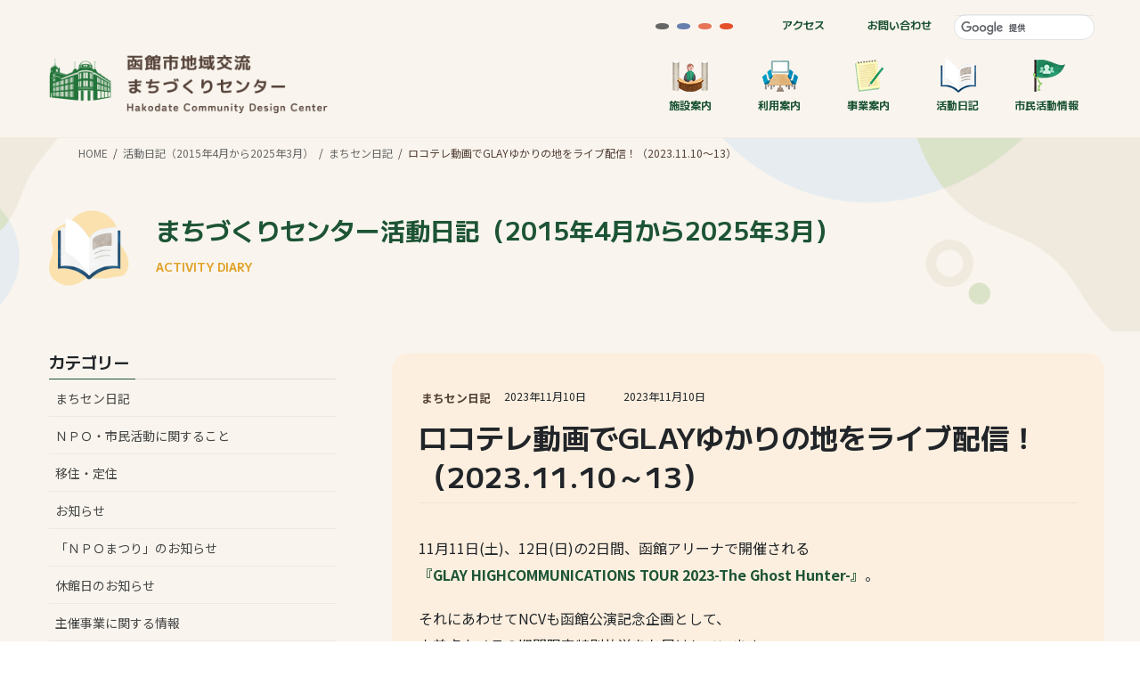

--- FILE ---
content_type: text/html; charset=UTF-8
request_url: https://hakomachi.com/diary3/2023/11/locotv-glay/
body_size: 80229
content:
<!DOCTYPE html>
<html lang="ja">
<head>
<meta charset="utf-8">
<meta http-equiv="X-UA-Compatible" content="IE=edge">
<meta name="viewport" content="width=device-width, initial-scale=1">
<!-- Google tag (gtag.js) --><script async src="https://www.googletagmanager.com/gtag/js?id=UA-51791962-1"></script><script>window.dataLayer = window.dataLayer || [];function gtag(){dataLayer.push(arguments);}gtag('js', new Date());gtag('config', 'UA-51791962-1');</script>
<title>ロコテレ動画でGLAYゆかりの地をライブ配信！（2023.11.10～13） &#8211; まちづくりセンター活動日記（2015年4月から2025年3月）</title>
<meta name='robots' content='max-image-preview:large' />
	<style>img:is([sizes="auto" i], [sizes^="auto," i]) { contain-intrinsic-size: 3000px 1500px }</style>
	<link rel="alternate" type="application/rss+xml" title="まちづくりセンター活動日記（2015年4月から2025年3月） &raquo; フィード" href="https://hakomachi.com/diary3/feed/" />
<link rel="alternate" type="application/rss+xml" title="まちづくりセンター活動日記（2015年4月から2025年3月） &raquo; コメントフィード" href="https://hakomachi.com/diary3/comments/feed/" />
<link rel='stylesheet' id='vkExUnit_common_style-css' href='https://hakomachi.com/diary3/wp-content/plugins/vk-all-in-one-expansion-unit/assets/css/vkExUnit_style.css?ver=9.113.0.1' type='text/css' media='all' />
<style id='vkExUnit_common_style-inline-css' type='text/css'>
:root {--ver_page_top_button_url:url(https://hakomachi.com/diary3/wp-content/plugins/vk-all-in-one-expansion-unit/assets/images/to-top-btn-icon.svg);}@font-face {font-weight: normal;font-style: normal;font-family: "vk_sns";src: url("https://hakomachi.com/diary3/wp-content/plugins/vk-all-in-one-expansion-unit/inc/sns/icons/fonts/vk_sns.eot?-bq20cj");src: url("https://hakomachi.com/diary3/wp-content/plugins/vk-all-in-one-expansion-unit/inc/sns/icons/fonts/vk_sns.eot?#iefix-bq20cj") format("embedded-opentype"),url("https://hakomachi.com/diary3/wp-content/plugins/vk-all-in-one-expansion-unit/inc/sns/icons/fonts/vk_sns.woff?-bq20cj") format("woff"),url("https://hakomachi.com/diary3/wp-content/plugins/vk-all-in-one-expansion-unit/inc/sns/icons/fonts/vk_sns.ttf?-bq20cj") format("truetype"),url("https://hakomachi.com/diary3/wp-content/plugins/vk-all-in-one-expansion-unit/inc/sns/icons/fonts/vk_sns.svg?-bq20cj#vk_sns") format("svg");}
.veu_promotion-alert__content--text {border: 1px solid rgba(0,0,0,0.125);padding: 0.5em 1em;border-radius: var(--vk-size-radius);margin-bottom: var(--vk-margin-block-bottom);font-size: 0.875rem;}/* Alert Content部分に段落タグを入れた場合に最後の段落の余白を0にする */.veu_promotion-alert__content--text p:last-of-type{margin-bottom:0;margin-top: 0;}
</style>
<link rel='stylesheet' id='wp-block-library-css' href='https://hakomachi.com/diary3/wp-includes/css/dist/block-library/style.min.css?ver=2cca36b2a63dc925914227877959b161' type='text/css' media='all' />
<style id='wp-block-library-inline-css' type='text/css'>
.vk-cols--reverse{flex-direction:row-reverse}.vk-cols--hasbtn{margin-bottom:0}.vk-cols--hasbtn>.row>.vk_gridColumn_item,.vk-cols--hasbtn>.wp-block-column{position:relative;padding-bottom:3em}.vk-cols--hasbtn>.row>.vk_gridColumn_item>.wp-block-buttons,.vk-cols--hasbtn>.row>.vk_gridColumn_item>.vk_button,.vk-cols--hasbtn>.wp-block-column>.wp-block-buttons,.vk-cols--hasbtn>.wp-block-column>.vk_button{position:absolute;bottom:0;width:100%}.vk-cols--fit.wp-block-columns{gap:0}.vk-cols--fit.wp-block-columns,.vk-cols--fit.wp-block-columns:not(.is-not-stacked-on-mobile){margin-top:0;margin-bottom:0;justify-content:space-between}.vk-cols--fit.wp-block-columns>.wp-block-column *:last-child,.vk-cols--fit.wp-block-columns:not(.is-not-stacked-on-mobile)>.wp-block-column *:last-child{margin-bottom:0}.vk-cols--fit.wp-block-columns>.wp-block-column>.wp-block-cover,.vk-cols--fit.wp-block-columns:not(.is-not-stacked-on-mobile)>.wp-block-column>.wp-block-cover{margin-top:0}.vk-cols--fit.wp-block-columns.has-background,.vk-cols--fit.wp-block-columns:not(.is-not-stacked-on-mobile).has-background{padding:0}@media(max-width: 599px){.vk-cols--fit.wp-block-columns:not(.has-background)>.wp-block-column:not(.has-background),.vk-cols--fit.wp-block-columns:not(.is-not-stacked-on-mobile):not(.has-background)>.wp-block-column:not(.has-background){padding-left:0 !important;padding-right:0 !important}}@media(min-width: 782px){.vk-cols--fit.wp-block-columns .block-editor-block-list__block.wp-block-column:not(:first-child),.vk-cols--fit.wp-block-columns>.wp-block-column:not(:first-child),.vk-cols--fit.wp-block-columns:not(.is-not-stacked-on-mobile) .block-editor-block-list__block.wp-block-column:not(:first-child),.vk-cols--fit.wp-block-columns:not(.is-not-stacked-on-mobile)>.wp-block-column:not(:first-child){margin-left:0}}@media(min-width: 600px)and (max-width: 781px){.vk-cols--fit.wp-block-columns .wp-block-column:nth-child(2n),.vk-cols--fit.wp-block-columns:not(.is-not-stacked-on-mobile) .wp-block-column:nth-child(2n){margin-left:0}.vk-cols--fit.wp-block-columns .wp-block-column:not(:only-child),.vk-cols--fit.wp-block-columns:not(.is-not-stacked-on-mobile) .wp-block-column:not(:only-child){flex-basis:50% !important}}.vk-cols--fit--gap1.wp-block-columns{gap:1px}@media(min-width: 600px)and (max-width: 781px){.vk-cols--fit--gap1.wp-block-columns .wp-block-column:not(:only-child){flex-basis:calc(50% - 1px) !important}}.vk-cols--fit.vk-cols--grid>.block-editor-block-list__block,.vk-cols--fit.vk-cols--grid>.wp-block-column,.vk-cols--fit.vk-cols--grid:not(.is-not-stacked-on-mobile)>.block-editor-block-list__block,.vk-cols--fit.vk-cols--grid:not(.is-not-stacked-on-mobile)>.wp-block-column{flex-basis:50%;box-sizing:border-box}@media(max-width: 599px){.vk-cols--fit.vk-cols--grid.vk-cols--grid--alignfull>.wp-block-column:nth-child(2)>.wp-block-cover,.vk-cols--fit.vk-cols--grid.vk-cols--grid--alignfull>.wp-block-column:nth-child(2)>.vk_outer,.vk-cols--fit.vk-cols--grid:not(.is-not-stacked-on-mobile).vk-cols--grid--alignfull>.wp-block-column:nth-child(2)>.wp-block-cover,.vk-cols--fit.vk-cols--grid:not(.is-not-stacked-on-mobile).vk-cols--grid--alignfull>.wp-block-column:nth-child(2)>.vk_outer{width:100vw;margin-right:calc((100% - 100vw)/2);margin-left:calc((100% - 100vw)/2)}}@media(min-width: 600px){.vk-cols--fit.vk-cols--grid.vk-cols--grid--alignfull>.wp-block-column:nth-child(2)>.wp-block-cover,.vk-cols--fit.vk-cols--grid.vk-cols--grid--alignfull>.wp-block-column:nth-child(2)>.vk_outer,.vk-cols--fit.vk-cols--grid:not(.is-not-stacked-on-mobile).vk-cols--grid--alignfull>.wp-block-column:nth-child(2)>.wp-block-cover,.vk-cols--fit.vk-cols--grid:not(.is-not-stacked-on-mobile).vk-cols--grid--alignfull>.wp-block-column:nth-child(2)>.vk_outer{margin-right:calc(100% - 50vw);width:50vw}}@media(min-width: 600px){.vk-cols--fit.vk-cols--grid.vk-cols--grid--alignfull.vk-cols--reverse>.wp-block-column,.vk-cols--fit.vk-cols--grid:not(.is-not-stacked-on-mobile).vk-cols--grid--alignfull.vk-cols--reverse>.wp-block-column{margin-left:0;margin-right:0}.vk-cols--fit.vk-cols--grid.vk-cols--grid--alignfull.vk-cols--reverse>.wp-block-column:nth-child(2)>.wp-block-cover,.vk-cols--fit.vk-cols--grid.vk-cols--grid--alignfull.vk-cols--reverse>.wp-block-column:nth-child(2)>.vk_outer,.vk-cols--fit.vk-cols--grid:not(.is-not-stacked-on-mobile).vk-cols--grid--alignfull.vk-cols--reverse>.wp-block-column:nth-child(2)>.wp-block-cover,.vk-cols--fit.vk-cols--grid:not(.is-not-stacked-on-mobile).vk-cols--grid--alignfull.vk-cols--reverse>.wp-block-column:nth-child(2)>.vk_outer{margin-left:calc(100% - 50vw)}}.vk-cols--menu h2,.vk-cols--menu h3,.vk-cols--menu h4,.vk-cols--menu h5{margin-bottom:.2em;text-shadow:#000 0 0 10px}.vk-cols--menu h2:first-child,.vk-cols--menu h3:first-child,.vk-cols--menu h4:first-child,.vk-cols--menu h5:first-child{margin-top:0}.vk-cols--menu p{margin-bottom:1rem;text-shadow:#000 0 0 10px}.vk-cols--menu .wp-block-cover__inner-container:last-child{margin-bottom:0}.vk-cols--fitbnrs .wp-block-column .wp-block-cover:hover img{filter:unset}.vk-cols--fitbnrs .wp-block-column .wp-block-cover:hover{background-color:unset}.vk-cols--fitbnrs .wp-block-column .wp-block-cover:hover .wp-block-cover__image-background{filter:unset !important}.vk-cols--fitbnrs .wp-block-cover .wp-block-cover__inner-container{position:absolute;height:100%;width:100%}.vk-cols--fitbnrs .vk_button{height:100%;margin:0}.vk-cols--fitbnrs .vk_button .vk_button_btn,.vk-cols--fitbnrs .vk_button .btn{height:100%;width:100%;border:none;box-shadow:none;background-color:unset !important;transition:unset}.vk-cols--fitbnrs .vk_button .vk_button_btn:hover,.vk-cols--fitbnrs .vk_button .btn:hover{transition:unset}.vk-cols--fitbnrs .vk_button .vk_button_btn:after,.vk-cols--fitbnrs .vk_button .btn:after{border:none}.vk-cols--fitbnrs .vk_button .vk_button_link_txt{width:100%;position:absolute;top:50%;left:50%;transform:translateY(-50%) translateX(-50%);font-size:2rem;text-shadow:#000 0 0 10px}.vk-cols--fitbnrs .vk_button .vk_button_link_subCaption{width:100%;position:absolute;top:calc(50% + 2.2em);left:50%;transform:translateY(-50%) translateX(-50%);text-shadow:#000 0 0 10px}@media(min-width: 992px){.vk-cols--media.wp-block-columns{gap:3rem}}.vk-fit-map figure{margin-bottom:0}.vk-fit-map iframe{position:relative;margin-bottom:0;display:block;max-height:400px;width:100vw}.vk-fit-map:is(.alignfull,.alignwide) div{max-width:100%}.vk-table--th--width25 :where(tr>*:first-child){width:25%}.vk-table--th--width30 :where(tr>*:first-child){width:30%}.vk-table--th--width35 :where(tr>*:first-child){width:35%}.vk-table--th--width40 :where(tr>*:first-child){width:40%}.vk-table--th--bg-bright :where(tr>*:first-child){background-color:var(--wp--preset--color--bg-secondary, rgba(0, 0, 0, 0.05))}@media(max-width: 599px){.vk-table--mobile-block :is(th,td){width:100%;display:block}.vk-table--mobile-block.wp-block-table table :is(th,td){border-top:none}}.vk-table--width--th25 :where(tr>*:first-child){width:25%}.vk-table--width--th30 :where(tr>*:first-child){width:30%}.vk-table--width--th35 :where(tr>*:first-child){width:35%}.vk-table--width--th40 :where(tr>*:first-child){width:40%}.no-margin{margin:0}@media(max-width: 599px){.wp-block-image.vk-aligncenter--mobile>.alignright{float:none;margin-left:auto;margin-right:auto}.vk-no-padding-horizontal--mobile{padding-left:0 !important;padding-right:0 !important}}
/* VK Color Palettes */
</style>
<style id='classic-theme-styles-inline-css' type='text/css'>
/*! This file is auto-generated */
.wp-block-button__link{color:#fff;background-color:#32373c;border-radius:9999px;box-shadow:none;text-decoration:none;padding:calc(.667em + 2px) calc(1.333em + 2px);font-size:1.125em}.wp-block-file__button{background:#32373c;color:#fff;text-decoration:none}
</style>
<style id='global-styles-inline-css' type='text/css'>
:root{--wp--preset--aspect-ratio--square: 1;--wp--preset--aspect-ratio--4-3: 4/3;--wp--preset--aspect-ratio--3-4: 3/4;--wp--preset--aspect-ratio--3-2: 3/2;--wp--preset--aspect-ratio--2-3: 2/3;--wp--preset--aspect-ratio--16-9: 16/9;--wp--preset--aspect-ratio--9-16: 9/16;--wp--preset--color--black: #000000;--wp--preset--color--cyan-bluish-gray: #abb8c3;--wp--preset--color--white: #ffffff;--wp--preset--color--pale-pink: #f78da7;--wp--preset--color--vivid-red: #cf2e2e;--wp--preset--color--luminous-vivid-orange: #ff6900;--wp--preset--color--luminous-vivid-amber: #fcb900;--wp--preset--color--light-green-cyan: #7bdcb5;--wp--preset--color--vivid-green-cyan: #00d084;--wp--preset--color--pale-cyan-blue: #8ed1fc;--wp--preset--color--vivid-cyan-blue: #0693e3;--wp--preset--color--vivid-purple: #9b51e0;--wp--preset--gradient--vivid-cyan-blue-to-vivid-purple: linear-gradient(135deg,rgba(6,147,227,1) 0%,rgb(155,81,224) 100%);--wp--preset--gradient--light-green-cyan-to-vivid-green-cyan: linear-gradient(135deg,rgb(122,220,180) 0%,rgb(0,208,130) 100%);--wp--preset--gradient--luminous-vivid-amber-to-luminous-vivid-orange: linear-gradient(135deg,rgba(252,185,0,1) 0%,rgba(255,105,0,1) 100%);--wp--preset--gradient--luminous-vivid-orange-to-vivid-red: linear-gradient(135deg,rgba(255,105,0,1) 0%,rgb(207,46,46) 100%);--wp--preset--gradient--very-light-gray-to-cyan-bluish-gray: linear-gradient(135deg,rgb(238,238,238) 0%,rgb(169,184,195) 100%);--wp--preset--gradient--cool-to-warm-spectrum: linear-gradient(135deg,rgb(74,234,220) 0%,rgb(151,120,209) 20%,rgb(207,42,186) 40%,rgb(238,44,130) 60%,rgb(251,105,98) 80%,rgb(254,248,76) 100%);--wp--preset--gradient--blush-light-purple: linear-gradient(135deg,rgb(255,206,236) 0%,rgb(152,150,240) 100%);--wp--preset--gradient--blush-bordeaux: linear-gradient(135deg,rgb(254,205,165) 0%,rgb(254,45,45) 50%,rgb(107,0,62) 100%);--wp--preset--gradient--luminous-dusk: linear-gradient(135deg,rgb(255,203,112) 0%,rgb(199,81,192) 50%,rgb(65,88,208) 100%);--wp--preset--gradient--pale-ocean: linear-gradient(135deg,rgb(255,245,203) 0%,rgb(182,227,212) 50%,rgb(51,167,181) 100%);--wp--preset--gradient--electric-grass: linear-gradient(135deg,rgb(202,248,128) 0%,rgb(113,206,126) 100%);--wp--preset--gradient--midnight: linear-gradient(135deg,rgb(2,3,129) 0%,rgb(40,116,252) 100%);--wp--preset--font-size--small: 13px;--wp--preset--font-size--medium: 20px;--wp--preset--font-size--large: 36px;--wp--preset--font-size--x-large: 42px;--wp--preset--spacing--20: 0.44rem;--wp--preset--spacing--30: 0.67rem;--wp--preset--spacing--40: 1rem;--wp--preset--spacing--50: 1.5rem;--wp--preset--spacing--60: 2.25rem;--wp--preset--spacing--70: 3.38rem;--wp--preset--spacing--80: 5.06rem;--wp--preset--shadow--natural: 6px 6px 9px rgba(0, 0, 0, 0.2);--wp--preset--shadow--deep: 12px 12px 50px rgba(0, 0, 0, 0.4);--wp--preset--shadow--sharp: 6px 6px 0px rgba(0, 0, 0, 0.2);--wp--preset--shadow--outlined: 6px 6px 0px -3px rgba(255, 255, 255, 1), 6px 6px rgba(0, 0, 0, 1);--wp--preset--shadow--crisp: 6px 6px 0px rgba(0, 0, 0, 1);}:where(.is-layout-flex){gap: 0.5em;}:where(.is-layout-grid){gap: 0.5em;}body .is-layout-flex{display: flex;}.is-layout-flex{flex-wrap: wrap;align-items: center;}.is-layout-flex > :is(*, div){margin: 0;}body .is-layout-grid{display: grid;}.is-layout-grid > :is(*, div){margin: 0;}:where(.wp-block-columns.is-layout-flex){gap: 2em;}:where(.wp-block-columns.is-layout-grid){gap: 2em;}:where(.wp-block-post-template.is-layout-flex){gap: 1.25em;}:where(.wp-block-post-template.is-layout-grid){gap: 1.25em;}.has-black-color{color: var(--wp--preset--color--black) !important;}.has-cyan-bluish-gray-color{color: var(--wp--preset--color--cyan-bluish-gray) !important;}.has-white-color{color: var(--wp--preset--color--white) !important;}.has-pale-pink-color{color: var(--wp--preset--color--pale-pink) !important;}.has-vivid-red-color{color: var(--wp--preset--color--vivid-red) !important;}.has-luminous-vivid-orange-color{color: var(--wp--preset--color--luminous-vivid-orange) !important;}.has-luminous-vivid-amber-color{color: var(--wp--preset--color--luminous-vivid-amber) !important;}.has-light-green-cyan-color{color: var(--wp--preset--color--light-green-cyan) !important;}.has-vivid-green-cyan-color{color: var(--wp--preset--color--vivid-green-cyan) !important;}.has-pale-cyan-blue-color{color: var(--wp--preset--color--pale-cyan-blue) !important;}.has-vivid-cyan-blue-color{color: var(--wp--preset--color--vivid-cyan-blue) !important;}.has-vivid-purple-color{color: var(--wp--preset--color--vivid-purple) !important;}.has-black-background-color{background-color: var(--wp--preset--color--black) !important;}.has-cyan-bluish-gray-background-color{background-color: var(--wp--preset--color--cyan-bluish-gray) !important;}.has-white-background-color{background-color: var(--wp--preset--color--white) !important;}.has-pale-pink-background-color{background-color: var(--wp--preset--color--pale-pink) !important;}.has-vivid-red-background-color{background-color: var(--wp--preset--color--vivid-red) !important;}.has-luminous-vivid-orange-background-color{background-color: var(--wp--preset--color--luminous-vivid-orange) !important;}.has-luminous-vivid-amber-background-color{background-color: var(--wp--preset--color--luminous-vivid-amber) !important;}.has-light-green-cyan-background-color{background-color: var(--wp--preset--color--light-green-cyan) !important;}.has-vivid-green-cyan-background-color{background-color: var(--wp--preset--color--vivid-green-cyan) !important;}.has-pale-cyan-blue-background-color{background-color: var(--wp--preset--color--pale-cyan-blue) !important;}.has-vivid-cyan-blue-background-color{background-color: var(--wp--preset--color--vivid-cyan-blue) !important;}.has-vivid-purple-background-color{background-color: var(--wp--preset--color--vivid-purple) !important;}.has-black-border-color{border-color: var(--wp--preset--color--black) !important;}.has-cyan-bluish-gray-border-color{border-color: var(--wp--preset--color--cyan-bluish-gray) !important;}.has-white-border-color{border-color: var(--wp--preset--color--white) !important;}.has-pale-pink-border-color{border-color: var(--wp--preset--color--pale-pink) !important;}.has-vivid-red-border-color{border-color: var(--wp--preset--color--vivid-red) !important;}.has-luminous-vivid-orange-border-color{border-color: var(--wp--preset--color--luminous-vivid-orange) !important;}.has-luminous-vivid-amber-border-color{border-color: var(--wp--preset--color--luminous-vivid-amber) !important;}.has-light-green-cyan-border-color{border-color: var(--wp--preset--color--light-green-cyan) !important;}.has-vivid-green-cyan-border-color{border-color: var(--wp--preset--color--vivid-green-cyan) !important;}.has-pale-cyan-blue-border-color{border-color: var(--wp--preset--color--pale-cyan-blue) !important;}.has-vivid-cyan-blue-border-color{border-color: var(--wp--preset--color--vivid-cyan-blue) !important;}.has-vivid-purple-border-color{border-color: var(--wp--preset--color--vivid-purple) !important;}.has-vivid-cyan-blue-to-vivid-purple-gradient-background{background: var(--wp--preset--gradient--vivid-cyan-blue-to-vivid-purple) !important;}.has-light-green-cyan-to-vivid-green-cyan-gradient-background{background: var(--wp--preset--gradient--light-green-cyan-to-vivid-green-cyan) !important;}.has-luminous-vivid-amber-to-luminous-vivid-orange-gradient-background{background: var(--wp--preset--gradient--luminous-vivid-amber-to-luminous-vivid-orange) !important;}.has-luminous-vivid-orange-to-vivid-red-gradient-background{background: var(--wp--preset--gradient--luminous-vivid-orange-to-vivid-red) !important;}.has-very-light-gray-to-cyan-bluish-gray-gradient-background{background: var(--wp--preset--gradient--very-light-gray-to-cyan-bluish-gray) !important;}.has-cool-to-warm-spectrum-gradient-background{background: var(--wp--preset--gradient--cool-to-warm-spectrum) !important;}.has-blush-light-purple-gradient-background{background: var(--wp--preset--gradient--blush-light-purple) !important;}.has-blush-bordeaux-gradient-background{background: var(--wp--preset--gradient--blush-bordeaux) !important;}.has-luminous-dusk-gradient-background{background: var(--wp--preset--gradient--luminous-dusk) !important;}.has-pale-ocean-gradient-background{background: var(--wp--preset--gradient--pale-ocean) !important;}.has-electric-grass-gradient-background{background: var(--wp--preset--gradient--electric-grass) !important;}.has-midnight-gradient-background{background: var(--wp--preset--gradient--midnight) !important;}.has-small-font-size{font-size: var(--wp--preset--font-size--small) !important;}.has-medium-font-size{font-size: var(--wp--preset--font-size--medium) !important;}.has-large-font-size{font-size: var(--wp--preset--font-size--large) !important;}.has-x-large-font-size{font-size: var(--wp--preset--font-size--x-large) !important;}
:where(.wp-block-post-template.is-layout-flex){gap: 1.25em;}:where(.wp-block-post-template.is-layout-grid){gap: 1.25em;}
:where(.wp-block-columns.is-layout-flex){gap: 2em;}:where(.wp-block-columns.is-layout-grid){gap: 2em;}
:root :where(.wp-block-pullquote){font-size: 1.5em;line-height: 1.6;}
</style>
<link rel='stylesheet' id='vk-swiper-style-css' href='https://hakomachi.com/diary3/wp-content/plugins/vk-blocks/vendor/vektor-inc/vk-swiper/src/assets/css/swiper-bundle.min.css?ver=11.0.2' type='text/css' media='all' />
<link rel='stylesheet' id='bootstrap-4-style-css' href='https://hakomachi.com/diary3/wp-content/themes/lightning/_g2/library/bootstrap-4/css/bootstrap.min.css?ver=4.5.0' type='text/css' media='all' />
<link rel='stylesheet' id='lightning-common-style-css' href='https://hakomachi.com/diary3/wp-content/themes/lightning/_g2/assets/css/common.css?ver=15.33.1' type='text/css' media='all' />
<style id='lightning-common-style-inline-css' type='text/css'>
/* vk-mobile-nav */:root {--vk-mobile-nav-menu-btn-bg-src: url("https://hakomachi.com/diary3/wp-content/themes/lightning/_g2/inc/vk-mobile-nav/package/images/vk-menu-btn-black.svg");--vk-mobile-nav-menu-btn-close-bg-src: url("https://hakomachi.com/diary3/wp-content/themes/lightning/_g2/inc/vk-mobile-nav/package/images/vk-menu-close-black.svg");--vk-menu-acc-icon-open-black-bg-src: url("https://hakomachi.com/diary3/wp-content/themes/lightning/_g2/inc/vk-mobile-nav/package/images/vk-menu-acc-icon-open-black.svg");--vk-menu-acc-icon-open-white-bg-src: url("https://hakomachi.com/diary3/wp-content/themes/lightning/_g2/inc/vk-mobile-nav/package/images/vk-menu-acc-icon-open-white.svg");--vk-menu-acc-icon-close-black-bg-src: url("https://hakomachi.com/diary3/wp-content/themes/lightning/_g2/inc/vk-mobile-nav/package/images/vk-menu-close-black.svg");--vk-menu-acc-icon-close-white-bg-src: url("https://hakomachi.com/diary3/wp-content/themes/lightning/_g2/inc/vk-mobile-nav/package/images/vk-menu-close-white.svg");}
</style>
<link rel='stylesheet' id='lightning-design-style-css' href='https://hakomachi.com/diary3/wp-content/themes/lightning/_g2/design-skin/origin2/css/style.css?ver=15.33.1' type='text/css' media='all' />
<style id='lightning-design-style-inline-css' type='text/css'>
:root {--color-key:#1d5435;--wp--preset--color--vk-color-primary:#1d5435;--color-key-dark:#1d5435;}
/* ltg common custom */:root {--vk-menu-acc-btn-border-color:#333;--vk-color-primary:#1d5435;--vk-color-primary-dark:#1d5435;--vk-color-primary-vivid:#205c3a;--color-key:#1d5435;--wp--preset--color--vk-color-primary:#1d5435;--color-key-dark:#1d5435;}.veu_color_txt_key { color:#1d5435 ; }.veu_color_bg_key { background-color:#1d5435 ; }.veu_color_border_key { border-color:#1d5435 ; }.btn-default { border-color:#1d5435;color:#1d5435;}.btn-default:focus,.btn-default:hover { border-color:#1d5435;background-color: #1d5435; }.wp-block-search__button,.btn-primary { background-color:#1d5435;border-color:#1d5435; }.wp-block-search__button:focus,.wp-block-search__button:hover,.btn-primary:not(:disabled):not(.disabled):active,.btn-primary:focus,.btn-primary:hover { background-color:#1d5435;border-color:#1d5435; }.btn-outline-primary { color : #1d5435 ; border-color:#1d5435; }.btn-outline-primary:not(:disabled):not(.disabled):active,.btn-outline-primary:focus,.btn-outline-primary:hover { color : #fff; background-color:#1d5435;border-color:#1d5435; }a { color:#1d5435; }a:hover { color:#80bba2; }/* sidebar child menu display */.localNav ul ul.children{ display:none; }.localNav ul li.current_page_ancestor ul.children,.localNav ul li.current_page_item ul.children,.localNav ul li.current-cat ul.children{ display:block; }/* ExUnit widget ( child page list widget and so on ) */.localNavi ul.children{ display:none; }.localNavi li.current_page_ancestor ul.children,.localNavi li.current_page_item ul.children,.localNavi li.current-cat ul.children{ display:block; }
.tagcloud a:before { font-family: "Font Awesome 7 Free";content: "\f02b";font-weight: bold; }
.media .media-body .media-heading a:hover { color:#1d5435; }@media (min-width: 768px){.gMenu > li:before,.gMenu > li.menu-item-has-children::after { border-bottom-color:#1d5435 }.gMenu li li { background-color:#1d5435 }.gMenu li li a:hover { background-color:#1d5435; }} /* @media (min-width: 768px) */.page-header { background-color:#1d5435; }h2,.mainSection-title { border-top-color:#1d5435; }h3:after,.subSection-title:after { border-bottom-color:#1d5435; }ul.page-numbers li span.page-numbers.current,.page-link dl .post-page-numbers.current { background-color:#1d5435; }.pager li > a { border-color:#1d5435;color:#1d5435;}.pager li > a:hover { background-color:#1d5435;color:#fff;}.siteFooter { border-top-color:#1d5435; }dt { border-left-color:#1d5435; }:root {--g_nav_main_acc_icon_open_url:url(https://hakomachi.com/diary3/wp-content/themes/lightning/_g2/inc/vk-mobile-nav/package/images/vk-menu-acc-icon-open-black.svg);--g_nav_main_acc_icon_close_url: url(https://hakomachi.com/diary3/wp-content/themes/lightning/_g2/inc/vk-mobile-nav/package/images/vk-menu-close-black.svg);--g_nav_sub_acc_icon_open_url: url(https://hakomachi.com/diary3/wp-content/themes/lightning/_g2/inc/vk-mobile-nav/package/images/vk-menu-acc-icon-open-white.svg);--g_nav_sub_acc_icon_close_url: url(https://hakomachi.com/diary3/wp-content/themes/lightning/_g2/inc/vk-mobile-nav/package/images/vk-menu-close-white.svg);}
</style>
<link rel='stylesheet' id='vk-blocks-build-css-css' href='https://hakomachi.com/diary3/wp-content/plugins/vk-blocks/build/block-build.css?ver=1.115.2.1' type='text/css' media='all' />
<style id='vk-blocks-build-css-inline-css' type='text/css'>

	:root {
		--vk_image-mask-circle: url(https://hakomachi.com/diary3/wp-content/plugins/vk-blocks/inc/vk-blocks/images/circle.svg);
		--vk_image-mask-wave01: url(https://hakomachi.com/diary3/wp-content/plugins/vk-blocks/inc/vk-blocks/images/wave01.svg);
		--vk_image-mask-wave02: url(https://hakomachi.com/diary3/wp-content/plugins/vk-blocks/inc/vk-blocks/images/wave02.svg);
		--vk_image-mask-wave03: url(https://hakomachi.com/diary3/wp-content/plugins/vk-blocks/inc/vk-blocks/images/wave03.svg);
		--vk_image-mask-wave04: url(https://hakomachi.com/diary3/wp-content/plugins/vk-blocks/inc/vk-blocks/images/wave04.svg);
	}
	

	:root {

		--vk-balloon-border-width:1px;

		--vk-balloon-speech-offset:-12px;
	}
	

	:root {
		--vk_flow-arrow: url(https://hakomachi.com/diary3/wp-content/plugins/vk-blocks/inc/vk-blocks/images/arrow_bottom.svg);
	}
	
</style>
<link rel='stylesheet' id='lightning-theme-style-css' href='https://hakomachi.com/diary3/wp-content/themes/hakomachi2-lg/style.css?ver=15.33.1' type='text/css' media='all' />
<link rel='stylesheet' id='vk-font-awesome-css' href='https://hakomachi.com/diary3/wp-content/themes/lightning/vendor/vektor-inc/font-awesome-versions/src/font-awesome/css/all.min.css?ver=7.1.0' type='text/css' media='all' />
<link rel='stylesheet' id='fancybox-css' href='https://hakomachi.com/diary3/wp-content/plugins/easy-fancybox/fancybox/1.5.4/jquery.fancybox.min.css?ver=2cca36b2a63dc925914227877959b161' type='text/css' media='screen' />
<script type="text/javascript" src="https://hakomachi.com/diary3/wp-includes/js/jquery/jquery.min.js?ver=3.7.1" id="jquery-core-js"></script>
<script type="text/javascript" src="https://hakomachi.com/diary3/wp-includes/js/jquery/jquery-migrate.min.js?ver=3.4.1" id="jquery-migrate-js"></script>
<link rel="https://api.w.org/" href="https://hakomachi.com/diary3/wp-json/" /><link rel="alternate" title="JSON" type="application/json" href="https://hakomachi.com/diary3/wp-json/wp/v2/posts/47614" /><link rel='shortlink' href='https://hakomachi.com/diary3/?p=47614' />
<link rel="alternate" title="oEmbed (JSON)" type="application/json+oembed" href="https://hakomachi.com/diary3/wp-json/oembed/1.0/embed?url=https%3A%2F%2Fhakomachi.com%2Fdiary3%2F2023%2F11%2Flocotv-glay%2F" />
<link rel="alternate" title="oEmbed (XML)" type="text/xml+oembed" href="https://hakomachi.com/diary3/wp-json/oembed/1.0/embed?url=https%3A%2F%2Fhakomachi.com%2Fdiary3%2F2023%2F11%2Flocotv-glay%2F&#038;format=xml" />
<style id="lightning-color-custom-for-plugins" type="text/css">/* ltg theme common */.color_key_bg,.color_key_bg_hover:hover{background-color: #1d5435;}.color_key_txt,.color_key_txt_hover:hover{color: #1d5435;}.color_key_border,.color_key_border_hover:hover{border-color: #1d5435;}.color_key_dark_bg,.color_key_dark_bg_hover:hover{background-color: #1d5435;}.color_key_dark_txt,.color_key_dark_txt_hover:hover{color: #1d5435;}.color_key_dark_border,.color_key_dark_border_hover:hover{border-color: #1d5435;}</style><!-- [ VK All in One Expansion Unit OGP ] -->
<meta property="og:site_name" content="まちづくりセンター活動日記（2015年4月から2025年3月）" />
<meta property="og:url" content="https://hakomachi.com/diary3/2023/11/locotv-glay/" />
<meta property="og:title" content="ロコテレ動画でGLAYゆかりの地をライブ配信！（2023.11.10～13） | まちづくりセンター活動日記（2015年4月から2025年3月）" />
<meta property="og:description" content="11月11日(土)、12日(日)の2日間、函館アリーナで開催される『GLAY HIGHCOMMUNICATIONS TOUR 2023-The Ghost Hunter-』。それにあわせてNCVも函館公演記念企画として、交差点カメラの期間限定特別放送をお届けしています。NCVでは常時、函館各地の様子をライブカメラで流しているので、この機会にGLAYゆかりの地をリアルタイムで観てみませんか。配信アプリなら全国どこからでも観られるのでGLAYファンの皆様はぜひアプリをダウンロ" />
<meta property="og:type" content="article" />
<meta property="og:image" content="https://hakomachi.com/diary3/wp-content/uploads/sites/2/2023/11/99a9158d5950086c2a9223f7b3acc967-4.jpg" />
<meta property="og:image:width" content="800" />
<meta property="og:image:height" content="533" />
<!-- [ / VK All in One Expansion Unit OGP ] -->
<!-- [ VK All in One Expansion Unit twitter card ] -->
<meta name="twitter:card" content="summary_large_image">
<meta name="twitter:description" content="11月11日(土)、12日(日)の2日間、函館アリーナで開催される『GLAY HIGHCOMMUNICATIONS TOUR 2023-The Ghost Hunter-』。それにあわせてNCVも函館公演記念企画として、交差点カメラの期間限定特別放送をお届けしています。NCVでは常時、函館各地の様子をライブカメラで流しているので、この機会にGLAYゆかりの地をリアルタイムで観てみませんか。配信アプリなら全国どこからでも観られるのでGLAYファンの皆様はぜひアプリをダウンロ">
<meta name="twitter:title" content="ロコテレ動画でGLAYゆかりの地をライブ配信！（2023.11.10～13） | まちづくりセンター活動日記（2015年4月から2025年3月）">
<meta name="twitter:url" content="https://hakomachi.com/diary3/2023/11/locotv-glay/">
	<meta name="twitter:image" content="https://hakomachi.com/diary3/wp-content/uploads/sites/2/2023/11/99a9158d5950086c2a9223f7b3acc967-4.jpg">
	<meta name="twitter:domain" content="hakomachi.com">
	<!-- [ / VK All in One Expansion Unit twitter card ] -->
	<link rel="icon" href="https://hakomachi.com/diary3/wp-content/uploads/sites/2/2025/04/cropped-fabicon_hakomachi3_512-32x32.png" sizes="32x32" />
<link rel="icon" href="https://hakomachi.com/diary3/wp-content/uploads/sites/2/2025/04/cropped-fabicon_hakomachi3_512-192x192.png" sizes="192x192" />
<link rel="apple-touch-icon" href="https://hakomachi.com/diary3/wp-content/uploads/sites/2/2025/04/cropped-fabicon_hakomachi3_512-180x180.png" />
<meta name="msapplication-TileImage" content="https://hakomachi.com/diary3/wp-content/uploads/sites/2/2025/04/cropped-fabicon_hakomachi3_512-270x270.png" />
<!-- [ VK All in One Expansion Unit Article Structure Data ] --><script type="application/ld+json">{"@context":"https://schema.org/","@type":"Article","headline":"ロコテレ動画でGLAYゆかりの地をライブ配信！（2023.11.10～13）","image":"https://hakomachi.com/diary3/wp-content/uploads/sites/2/2023/11/99a9158d5950086c2a9223f7b3acc967-4-320x180.jpg","datePublished":"2023-11-10T12:35:37+09:00","dateModified":"2023-11-10T12:35:39+09:00","author":{"@type":"","name":"まちセンスタッフ","url":"https://hakomachi.com/diary3/","sameAs":""}}</script><!-- [ / VK All in One Expansion Unit Article Structure Data ] -->
<link rel="preconnect" href="https://fonts.googleapis.com">
<link rel="preconnect" href="https://fonts.gstatic.com" crossorigin>
<link href="https://fonts.googleapis.com/css2?family=M+PLUS+2:wght@700&family=Noto+Sans+JP:wght@100..900&display=swap" rel="stylesheet">

<LINK href="/wp-content/themes/hakomachi2-lg/design.css?ver=20250414a" rel="stylesheet" type="text/css">
</head>
<body class="wp-singular post-template-default single single-post postid-47614 single-format-standard wp-theme-lightning wp-child-theme-hakomachi2-lg vk-blocks fa_v7_css bootstrap4 device-pc">
<a class="skip-link screen-reader-text" href="#main">コンテンツへスキップ</a>
<a class="skip-link screen-reader-text" href="#vk-mobile-nav">ナビゲーションに移動</a>
<header class="siteHeader">
	<div class="headertop">
	<li id="custom_html-4" class="widget_text widget widget_custom_html"><div class="textwidget custom-html-widget"><div class="headerminimenu">
<div class="headsearch">
<script async src="https://cse.google.com/cse.js?cx=1e0b15f1ef139c6a4"></script>
<div class="gcse-search">
</div>
</div>
<span class="headersns">
<a href="https://twitter.com/machicen" target="_blank"><i class="fa-brands fa-x-twitter"></i></a>
<a href="https://www.facebook.com/hakomachi" target="_blank"><i class="fab fa-facebook-f"></i></a>
<a href="https://www.instagram.com/hakodatekurashi/" target="_blank"><i class="fab fa-instagram"></i></a>
<a href="https://www.youtube.com/channel/UCBMjP34S42USfaHJdkuaFdw" target="_blank"><i class="fa-brands fa-youtube"></i></a>
</span>
<span class="headeraccess">
<a href="/about/access/"><i class="fa-solid fa-location-dot"></i> アクセス</a>
<a href="/about/contact/"><i class="fa-solid fa-envelope"></i> お問い合わせ</a>
</span>
</div></div></li>
	</div>
		<div class="container siteHeadContainer">
		<div class="navbar-header">
			            <p class="navbar-brand siteHeader_logo">
            <span class="headlogomini">
            <a href="/"><img src="/wp-content/themes/hakomachi2-lg/img/header-logo.png" alt="函館市地域交流まちづくりセンター"></a>
            </span>
			</p>
						
			<div class="headsidebox">
			<li id="custom_html-2" class="widget_text widget widget_custom_html"><div class="textwidget custom-html-widget"><div class="headernavi m2-700">
<a href="/facility/"><img src="/wp-content/themes/hakomachi2-lg/img/header-icon-annai.png" alt="施設案内"><br>施設案内</a>
<a href="/service-info/"><img src="/wp-content/themes/hakomachi2-lg/img/header-icon-about.png" alt="利用案内"><br>利用案内</a>
<a href="/business/"><img src="/wp-content/themes/hakomachi2-lg/img/header-icon-biz.png" alt="事業案内"><br>事業案内</a>
<a href="/diary4/"><img src="/wp-content/themes/hakomachi2-lg/img/header-icon-diary.png" alt="活動日記"><br>活動日記</a>
<a href="/town/"><img src="/wp-content/themes/hakomachi2-lg/img/header-icon-town.png" alt="市民活動情報"><br>市民活動情報</a>
</div></div></li>
			</div>
			
					</div>

		<div id="gMenu_outer" class="gMenu_outer"><nav class="menu-%e6%96%b0%e3%83%bb%e3%83%a1%e3%82%a4%e3%83%b3%e3%83%a1%e3%83%8b%e3%83%a5%e3%83%bc-container"><ul id="menu-%e6%96%b0%e3%83%bb%e3%83%a1%e3%82%a4%e3%83%b3%e3%83%a1%e3%83%8b%e3%83%a5%e3%83%bc" class="menu gMenu vk-menu-acc"><li id="menu-item-55343" class="menu-item menu-item-type-custom menu-item-object-custom"><a href="/"><strong class="gMenu_name">ホーム</strong><span class="gMenu_description">HOME</span></a></li>
<li id="menu-item-55344" class="menu-item menu-item-type-custom menu-item-object-custom"><a href="/facility/"><strong class="gMenu_name">施設案内</strong><span class="gMenu_description">FACILITY</span></a></li>
<li id="menu-item-55345" class="menu-item menu-item-type-custom menu-item-object-custom"><a href="/service-info/"><strong class="gMenu_name">利用案内</strong><span class="gMenu_description">SERVICE</span></a></li>
<li id="menu-item-55346" class="menu-item menu-item-type-custom menu-item-object-custom"><a href="/business/"><strong class="gMenu_name">事業案内</strong><span class="gMenu_description">BUSINESS</span></a></li>
<li id="menu-item-55347" class="menu-item menu-item-type-custom menu-item-object-custom"><a href="/diary4/"><strong class="gMenu_name">活動日記</strong><span class="gMenu_description">DIARY</span></a></li>
<li id="menu-item-55348" class="menu-item menu-item-type-custom menu-item-object-custom"><a href="/town"><strong class="gMenu_name">市民活動情報</strong><span class="gMenu_description">CITIZEN’S ACTIVITY</span></a></li>
<li id="menu-item-55349" class="menu-item menu-item-type-custom menu-item-object-custom"><a href="/iju-support"><strong class="gMenu_name">移住サポートセンター</strong><span class="gMenu_description">MIGRATION SUPPORT</span></a></li>
</ul></nav></div>	</div>
	</header>

<!-- [ .page-header ] -->
<div class="section page-header"><div class="container"><div class="row"><div class="col-md-12">
<!-- [ .breadSection ] --><div class="section breadSection"><div class="container"><div class="row"><ol class="breadcrumb" itemscope itemtype="https://schema.org/BreadcrumbList"><li><a itemprop="item" href="https://hakomachi.com/diary3/"><span itemprop="name"><i class="fa fa-home"></i> HOME</span></a><meta itemprop="position" content="1" /></li><li><a itemprop="item" href="https://hakomachi.com/diary3/"><span itemprop="name">活動日記（2015年4月から2025年3月）</span></a><meta itemprop="position" content="2" /></li><li itemprop="itemListElement" itemscope itemtype="http://schema.org/ListItem"><a itemprop="item" href="https://hakomachi.com/diary3/category/diary/"><span itemprop="name">まちセン日記</span></a><meta itemprop="position" content="3" /></li><li><span>ロコテレ動画でGLAYゆかりの地をライブ配信！（2023.11.10～13）</span><meta itemprop="position" content="4" /></li></ol></div></div></div><!-- [ /.breadSection ] --><div class="h-titlebox m2-700">
<div class="icon"><a href="/diary3/"><img src="/wp-content/themes/hakomachi2-lg/img/headertitle-icon_diary.png" alt="アイコン"></a></div><div class="title"><a href="/diary3/">まちづくりセンター活動日記（2015年4月から2025年3月）<br><span class="subtxt">ACTIVITY DIARY</span></a></div>
</div></div></div></div></div><!-- [ /.page-header ] -->

<div class="section siteContent">
<div class="container">
<div class="row">

	<div class="col mainSection mainSection-col-two mainSection-pos-right" id="main" role="main">

				<article id="post-47614" class="entry entry-full post-47614 post type-post status-publish format-standard has-post-thumbnail hentry category-diary category-info tag-glay">

	
			<header class="entry-header">
			<div class="entry-meta">

<span class="entry-meta_items entry-meta_items_term"><a href="https://hakomachi.com/diary3/category/diary/" class="btn btn-xs btn-primary entry-meta_items_term_button" style="background-color:#999999;border:none;">まちセン日記</a></span>

<span class="published entry-meta_items">2023年11月10日</span>

<span class="entry-meta_items entry-meta_updated"> <i class="fa-solid fa-rotate"></i> <span class="updated">2023年11月10日</span></span>


	
	<span class="vcard author entry-meta_items entry-meta_items_author entry-meta_hidden"><span class="fn">まちセンスタッフ</span></span>



</div>
				<h1 class="entry-title">
											ロコテレ動画でGLAYゆかりの地をライブ配信！（2023.11.10～13）                    				</h1>
		</header>
	
    
	
	<div class="entry-body">
		    		
<p>11月11日(土)、12日(日)の2日間、函館アリーナで開催される<br /><a href="https://www.glay.co.jp/" target="_blank" rel="noopener"><strong>『GLAY HIGHCOMMUNICATIONS TOUR 2023-The Ghost Hunter-』</strong></a>。</p>
<p>それにあわせてNCVも函館公演記念企画として、<br />交差点カメラの期間限定特別放送をお届けしています。<br />NCVでは常時、函館各地の様子をライブカメラで<br />流しているので、この機会にGLAYゆかりの地を<br />リアルタイムで観てみませんか。<br />配信アプリなら全国どこからでも観られるので<br />GLAYファンの皆様はぜひアプリをダウンロード<br />してご覧ください。</p>
<p>詳しくはNCVの公式サイトをご覧ください。<br />→ <a href="https://www.ncv.co.jp/tvprogram/62449/" target="_blank" rel="noopener">交差点カメラ「GLAY函館公演記念企画」</a>（NCV公式サイト）</p>
<p><a href="https://hakomachi.com/diary3/wp-content/uploads/sites/2/2023/11/DSC_07442.jpg"><img fetchpriority="high" decoding="async" class="alignnone size-medium wp-image-47615" src="https://hakomachi.com/diary3/wp-content/uploads/sites/2/2023/11/DSC_07442-300x400.jpg" alt="" width="300" height="400" srcset="https://hakomachi.com/diary3/wp-content/uploads/sites/2/2023/11/DSC_07442-300x400.jpg 300w, https://hakomachi.com/diary3/wp-content/uploads/sites/2/2023/11/DSC_07442.jpg 600w" sizes="(max-width: 300px) 100vw, 300px" /></a></p>
<p><strong>ロコテレ動画</strong>とは…全国のご当地番組（ケーブルテレビ）を<br />スマホやテレビで手軽に楽しめる動画配信アプリです。<br />函館でもおなじみの地元ケーブルテレビ局のNCVの番組も<br />ロコテレ動画で楽しむことができます。</p>
<p>アプリのダウンロードはこちらから。<br />→ <a href="https://www.ncv.co.jp/special/locotv/" target="_blank" rel="noopener">ロコテレ動画</a>（NCV公式サイト）</p>
<p>by.よしだ</p>
<!-- [ .relatedPosts ] --><aside class="veu_relatedPosts veu_contentAddSection"><h1 class="mainSection-title relatedPosts_title">関連記事</h1><div class="row"><div class="col-sm-6 relatedPosts_item"><div class="media"><div class="media-left postList_thumbnail"><a href="https://hakomachi.com/diary3/2023/05/locotele/"><img width="150" height="150" src="https://hakomachi.com/diary3/wp-content/uploads/sites/2/2023/05/5715736c6f705d361f0a22c492f36733-150x150.png" class="attachment-thumbnail size-thumbnail wp-post-image" alt="" /></a></div><div class="media-body"><div class="media-heading"><a href="https://hakomachi.com/diary3/2023/05/locotele/">GLAYER必見！ロコテレ動画でGLAYゆかりの地をライブ配信！（2023.5）</a></div><div class="media-date published"><i class="fa fa-calendar"></i>&nbsp;2023年5月30日</div></div></div></div>
</div></aside><!-- [ /.relatedPosts ] -->			</div>

	
	
	
	
		<div class="entry-footer">

			<div class="entry-meta-dataList"><dl><dt>カテゴリー</dt><dd><a href="https://hakomachi.com/diary3/category/diary/">まちセン日記</a>、<a href="https://hakomachi.com/diary3/category/info/">お知らせ</a></dd></dl></div>				<div class="entry-meta-dataList entry-tag">
					<dl>
					<dt>タグ</dt>
					<dd class="tagcloud"><a href="https://hakomachi.com/diary3/tag/glay/" rel="tag">GLAY</a></dd>
					</dl>
				</div><!-- [ /.entry-tag ] -->
			
		</div><!-- [ /.entry-footer ] -->
	
	
			
	
		
		
		
		
	
	
</article><!-- [ /#post-47614 ] -->


	<div class="vk_posts postNextPrev">

		<div id="post-47607" class="vk_post vk_post-postType-post card card-post card-horizontal card-sm vk_post-col-xs-12 vk_post-col-sm-12 vk_post-col-md-6 post-47607 post type-post status-publish format-standard has-post-thumbnail hentry category-diary category-info tag-119"><div class="card-horizontal-inner-row"><div class="vk_post-col-5 col-5 card-img-outer"><div class="vk_post_imgOuter" style="background-image:url(https://hakomachi.com/diary3/wp-content/uploads/sites/2/2023/11/99a9158d5950086c2a9223f7b3acc967-3.jpg)"><a href="https://hakomachi.com/diary3/2023/11/tozandou-tsukoudome/"><div class="card-img-overlay"><span class="vk_post_imgOuter_singleTermLabel" style="color:#fff;background-color:#999999">まちセン日記</span></div><img src="https://hakomachi.com/diary3/wp-content/uploads/sites/2/2023/11/99a9158d5950086c2a9223f7b3acc967-3-400x267.jpg" class="vk_post_imgOuter_img card-img card-img-use-bg wp-post-image" sizes="auto, (max-width: 400px) 100vw, 400px" /></a></div><!-- [ /.vk_post_imgOuter ] --></div><!-- /.col --><div class="vk_post-col-7 col-7"><div class="vk_post_body card-body"><p class="postNextPrev_label">前の記事</p><h5 class="vk_post_title card-title"><a href="https://hakomachi.com/diary3/2023/11/tozandou-tsukoudome/">【2023】函館山登山道（車両用）通行止めのお知らせ（2023.11.13～）</a></h5><div class="vk_post_date card-date published">2023年11月9日</div></div><!-- [ /.card-body ] --></div><!-- /.col --></div><!-- [ /.row ] --></div><!-- [ /.card ] -->
		<div id="post-47619" class="vk_post vk_post-postType-post card card-post card-horizontal card-sm vk_post-col-xs-12 vk_post-col-sm-12 vk_post-col-md-6 card-horizontal-reverse postNextPrev_next post-47619 post type-post status-publish format-standard has-post-thumbnail hentry category-diary category-info"><div class="card-horizontal-inner-row"><div class="vk_post-col-5 col-5 card-img-outer"><div class="vk_post_imgOuter" style="background-image:url(https://hakomachi.com/diary3/wp-content/uploads/sites/2/2023/11/4eb404f0036d1c147399119d6f2905e7-2-800x534.png)"><a href="https://hakomachi.com/diary3/2023/11/2023christmasconcert/"><div class="card-img-overlay"><span class="vk_post_imgOuter_singleTermLabel" style="color:#fff;background-color:#999999">まちセン日記</span></div><img src="https://hakomachi.com/diary3/wp-content/uploads/sites/2/2023/11/4eb404f0036d1c147399119d6f2905e7-2-400x267.png" class="vk_post_imgOuter_img card-img card-img-use-bg wp-post-image" sizes="auto, (max-width: 400px) 100vw, 400px" /></a></div><!-- [ /.vk_post_imgOuter ] --></div><!-- /.col --><div class="vk_post-col-7 col-7"><div class="vk_post_body card-body"><p class="postNextPrev_label">次の記事</p><h5 class="vk_post_title card-title"><a href="https://hakomachi.com/diary3/2023/11/2023christmasconcert/">2023まちセンクリスマスコンサートを12月10日に開催いたします！(2023.12.10)</a></h5><div class="vk_post_date card-date published">2023年11月11日</div></div><!-- [ /.card-body ] --></div><!-- /.col --></div><!-- [ /.row ] --></div><!-- [ /.card ] -->
		</div>
				  

	</div><!-- [ /.mainSection ] -->

			<div class="col subSection sideSection sideSection-col-two sideSection-pos-left">
								<aside class="widget widget_wp_widget_vk_taxonomy_list" id="wp_widget_vk_taxonomy_list-3">		<div class="sideWidget widget_taxonomies widget_nav_menu">
			<h1 class="widget-title subSection-title">カテゴリー</h1>			<ul class="localNavi">

					<li class="cat-item cat-item-5"><a href="https://hakomachi.com/diary3/category/diary/">まちセン日記</a>
</li>
	<li class="cat-item cat-item-16"><a href="https://hakomachi.com/diary3/category/npo/">ＮＰＯ・市民活動に関すること</a>
</li>
	<li class="cat-item cat-item-14"><a href="https://hakomachi.com/diary3/category/iju-teiju/">移住・定住</a>
<ul class='children'>
	<li class="cat-item cat-item-28"><a href="https://hakomachi.com/diary3/category/iju-teiju/mail-magazine/">メールマガジン</a>
</li>
</ul>
</li>
	<li class="cat-item cat-item-24"><a href="https://hakomachi.com/diary3/category/info/">お知らせ</a>
</li>
	<li class="cat-item cat-item-21"><a href="https://hakomachi.com/diary3/category/npofes/">「ＮＰＯまつり」のお知らせ</a>
</li>
	<li class="cat-item cat-item-6"><a href="https://hakomachi.com/diary3/category/closedday/">休館日のお知らせ</a>
<ul class='children'>
	<li class="cat-item cat-item-7"><a href="https://hakomachi.com/diary3/category/closedday/time/">開館時間変更のお知らせ</a>
</li>
</ul>
</li>
	<li class="cat-item cat-item-9"><a href="https://hakomachi.com/diary3/category/mybiz/">主催事業に関する情報</a>
</li>
	<li class="cat-item cat-item-8"><a href="https://hakomachi.com/diary3/category/course/">各種講座案内</a>
</li>
	<li class="cat-item cat-item-27"><a href="https://hakomachi.com/diary3/category/sdgs/">SDGs</a>
</li>
	<li class="cat-item cat-item-26"><a href="https://hakomachi.com/diary3/category/bousai/">防災</a>
</li>
	<li class="cat-item cat-item-25"><a href="https://hakomachi.com/diary3/category/life-support/">生活支援</a>
</li>
	<li class="cat-item cat-item-15"><a href="https://hakomachi.com/diary3/category/visit/">視察報告</a>
</li>
			</ul>
		</div>
		</aside>		<aside class="widget widget_tag_cloud" id="tag_cloud-4"><h1 class="widget-title subSection-title">タグ</h1><div class="tagcloud"><a href="https://hakomachi.com/diary3/tag/npo%e7%ae%b1%e9%a4%a8%e5%86%99%e7%9c%9f%e3%81%ae%e4%bc%9a/" class="tag-cloud-link tag-link-78 tag-link-position-1" style="font-size: 10pt;">NPO&quot;箱館写真&quot;の会</a>
<a href="https://hakomachi.com/diary3/tag/npo%e3%81%be%e3%81%a4%e3%82%8a/" class="tag-cloud-link tag-link-48 tag-link-position-2" style="font-size: 10pt;">NPOまつり</a>
<a href="https://hakomachi.com/diary3/tag/sdgs/" class="tag-cloud-link tag-link-42 tag-link-position-3" style="font-size: 10pt;">SDGs</a>
<a href="https://hakomachi.com/diary3/tag/zoom%e4%ba%a4%e6%b5%81%e4%bc%9a/" class="tag-cloud-link tag-link-49 tag-link-position-4" style="font-size: 10pt;">Zoom交流会</a>
<a href="https://hakomachi.com/diary3/tag/%e3%81%af%e3%81%93%e3%81%a0%e3%81%a6%e8%a5%bf%e9%83%a8%e3%81%be%e3%81%a1%e3%81%a5%e3%81%8fre-design/" class="tag-cloud-link tag-link-66 tag-link-position-5" style="font-size: 10pt;">はこだて西部まちづくRe-Design</a>
<a href="https://hakomachi.com/diary3/tag/%e3%81%af%e3%81%93%e3%81%a0%e3%81%a6%e9%98%b2%e7%81%bd%e3%83%9e%e3%83%ab%e3%82%b7%e3%82%a7/" class="tag-cloud-link tag-link-71 tag-link-position-6" style="font-size: 10pt;">はこだて防災マルシェ</a>
<a href="https://hakomachi.com/diary3/tag/%e3%81%af%e3%81%93%e3%81%be%e3%81%a1%e9%80%9a%e4%bf%a1%e3%82%af%e3%83%bc%e3%83%9d%e3%83%a9/" class="tag-cloud-link tag-link-52 tag-link-position-7" style="font-size: 10pt;">はこまち通信クーポラ</a>
<a href="https://hakomachi.com/diary3/tag/%e3%81%be%e3%81%a1%e3%81%a5%e3%81%8f%e3%82%8a%e3%81%b2%e3%82%8d%e3%81%b0/" class="tag-cloud-link tag-link-36 tag-link-position-8" style="font-size: 10pt;">まちづくりひろば</a>
<a href="https://hakomachi.com/diary3/tag/%e3%81%be%e3%81%a1%e3%81%a5%e3%81%8f%e3%82%8a%e3%82%bb%e3%83%b3%e3%82%bf%e3%83%bc%e8%ac%9b%e5%ba%a7/" class="tag-cloud-link tag-link-45 tag-link-position-9" style="font-size: 10pt;">まちづくりセンター講座</a>
<a href="https://hakomachi.com/diary3/tag/%e3%81%be%e3%81%a1%e3%82%bb%e3%83%b3%e3%82%ab%e3%83%95%e3%82%a7/" class="tag-cloud-link tag-link-74 tag-link-position-10" style="font-size: 10pt;">まちセンカフェ</a>
<a href="https://hakomachi.com/diary3/tag/%e3%81%be%e3%81%a1%e3%82%bb%e3%83%b3%e8%8c%b6%e8%ab%96/" class="tag-cloud-link tag-link-60 tag-link-position-11" style="font-size: 10pt;">まちセン茶論</a>
<a href="https://hakomachi.com/diary3/tag/%e3%82%88%e3%81%bf%e3%81%8c%e3%81%88%e3%82%8b%e7%ae%b1%e9%a4%a8%e4%b8%b8%e3%81%ae%e4%bc%9a/" class="tag-cloud-link tag-link-68 tag-link-position-12" style="font-size: 10pt;">よみがえる箱館丸の会</a>
<a href="https://hakomachi.com/diary3/tag/%e3%82%a2%e3%83%b3%e3%83%8b%e3%83%a7%e3%83%b3%e3%83%95%e3%82%a7%e3%82%b9%e3%82%bf/" class="tag-cloud-link tag-link-57 tag-link-position-13" style="font-size: 10pt;">アンニョンフェスタ</a>
<a href="https://hakomachi.com/diary3/tag/%e3%82%ab%e3%83%ac%e3%83%b3%e3%83%80%e3%83%bc/" class="tag-cloud-link tag-link-35 tag-link-position-14" style="font-size: 10pt;">カレンダー</a>
<a href="https://hakomachi.com/diary3/tag/%e3%82%b0%e3%83%a9%e3%83%95%e3%81%be%e3%81%a1%e3%82%bb%e3%83%b3/" class="tag-cloud-link tag-link-53 tag-link-position-15" style="font-size: 10pt;">グラフ@まちセン</a>
<a href="https://hakomachi.com/diary3/tag/%e3%82%b0%e3%83%ab%e3%83%bc%e3%83%97%e7%b5%b5%e3%81%8c%e3%81%8a/" class="tag-cloud-link tag-link-70 tag-link-position-16" style="font-size: 10pt;">グループ絵がお</a>
<a href="https://hakomachi.com/diary3/tag/%e3%83%95%e3%83%bc%e3%83%89%e3%83%ad%e3%82%b9/" class="tag-cloud-link tag-link-38 tag-link-position-17" style="font-size: 10pt;">フードロス</a>
<a href="https://hakomachi.com/diary3/tag/%e3%83%ad%e3%82%b1%e5%9c%b0%e3%83%9e%e3%83%83%e3%83%97/" class="tag-cloud-link tag-link-86 tag-link-position-18" style="font-size: 10pt;">ロケ地マップ</a>
<a href="https://hakomachi.com/diary3/tag/%e4%b8%96%e7%95%8c%e3%81%ab%e4%b8%80%e5%86%8a%e3%81%a0%e3%81%91%e3%81%ae%e6%9c%ac%e3%83%bb%e5%b1%95/" class="tag-cloud-link tag-link-82 tag-link-position-19" style="font-size: 10pt;">世界に一冊だけの本・展</a>
<a href="https://hakomachi.com/diary3/tag/%e5%85%b1%e5%89%b5%e3%81%ae%e3%81%be%e3%81%a1%e3%81%90%e3%82%89%e3%81%97%e6%8e%a8%e9%80%b2%e3%83%97%e3%83%ad%e3%82%b8%e3%82%a7%e3%82%af%e3%83%88/" class="tag-cloud-link tag-link-80 tag-link-position-20" style="font-size: 10pt;">共創のまちぐらし推進プロジェクト</a>
<a href="https://hakomachi.com/diary3/tag/%e5%87%bd%e9%a4%a8%e3%83%81%e3%83%b3%e3%83%81%e3%83%b3%e9%9b%bb%e8%bb%8a%e3%82%92%e8%b5%b0%e3%82%89%e3%81%9b%e3%82%88%e3%81%86%e4%bc%9a/" class="tag-cloud-link tag-link-31 tag-link-position-21" style="font-size: 10pt;">函館チンチン電車を走らせよう会</a>
<a href="https://hakomachi.com/diary3/tag/%e5%87%bd%e9%a4%a8%e4%b8%ad%e9%80%94%e5%a4%b1%e8%81%b4%e8%80%85%e3%83%bb%e9%9b%a3%e8%81%b4%e8%80%85%e5%8d%94%e4%bc%9a/" class="tag-cloud-link tag-link-51 tag-link-position-22" style="font-size: 10pt;">函館中途失聴者・難聴者協会</a>
<a href="https://hakomachi.com/diary3/tag/%e5%87%bd%e9%a4%a8%e5%b8%82%e5%a5%b3%e6%80%a7%e4%bc%9a%e8%ad%b0/" class="tag-cloud-link tag-link-72 tag-link-position-23" style="font-size: 10pt;">函館市女性会議</a>
<a href="https://hakomachi.com/diary3/tag/%e5%87%bd%e9%a4%a8%e6%9c%ac/" class="tag-cloud-link tag-link-54 tag-link-position-24" style="font-size: 10pt;">函館本</a>
<a href="https://hakomachi.com/diary3/tag/%e5%87%bd%e9%a4%a8%e6%b8%af%e3%82%a4%e3%83%ab%e3%83%9f%e3%83%8a%e3%82%b7%e3%82%aa%e3%83%b3%e6%98%a0%e7%94%bb%e7%a5%ad/" class="tag-cloud-link tag-link-76 tag-link-position-25" style="font-size: 10pt;">函館港イルミナシオン映画祭</a>
<a href="https://hakomachi.com/diary3/tag/%e5%8c%97%e6%b5%b7%e9%81%93%e5%9d%82%e6%9c%ac%e9%be%8d%e9%a6%ac%e8%a8%98%e5%bf%b5%e9%a4%a8%e5%ae%9f%e8%a1%8c%e5%a7%94%e5%93%a1%e4%bc%9a/" class="tag-cloud-link tag-link-87 tag-link-position-26" style="font-size: 10pt;">北海道坂本龍馬記念館実行委員会</a>
<a href="https://hakomachi.com/diary3/tag/%e5%b0%8f%e3%83%bb%e4%b8%ad%e5%ad%a6%e6%a0%a1/" class="tag-cloud-link tag-link-73 tag-link-position-27" style="font-size: 10pt;">小・中学校</a>
<a href="https://hakomachi.com/diary3/tag/%e5%b0%8f%e8%a6%8f%e6%a8%a1%e5%a4%9a%e6%a9%9f%e8%83%bd%e8%87%aa%e6%b2%bb/" class="tag-cloud-link tag-link-47 tag-link-position-28" style="font-size: 10pt;">小規模多機能自治</a>
<a href="https://hakomachi.com/diary3/tag/%e5%b8%82%e6%b0%91%e6%b4%bb%e5%8b%95%e6%94%af%e6%8f%b4%e4%ba%8b%e6%a5%ad/" class="tag-cloud-link tag-link-37 tag-link-position-29" style="font-size: 10pt;">市民活動支援事業</a>
<a href="https://hakomachi.com/diary3/tag/%e5%b8%83%e9%81%8a%e3%81%b3%ef%bc%86%e5%8f%a4%e5%b8%83%e5%b1%8b/" class="tag-cloud-link tag-link-58 tag-link-position-30" style="font-size: 10pt;">布遊び＆古布屋</a>
<a href="https://hakomachi.com/diary3/tag/%e6%96%b0%e5%87%bd%e9%a4%a8%e3%83%a9%e3%82%a4%e3%83%96%e3%83%a9%e3%83%aa/" class="tag-cloud-link tag-link-55 tag-link-position-31" style="font-size: 10pt;">新函館ライブラリ</a>
<a href="https://hakomachi.com/diary3/tag/%e6%9c%9d%e9%ae%ae%e5%a5%b3%e6%80%a7%e3%81%a8%e9%80%a3%e6%90%ba%e3%81%99%e3%82%8b%e5%87%bd%e9%a4%a8%e3%81%ae%e4%bc%9a/" class="tag-cloud-link tag-link-56 tag-link-position-32" style="font-size: 10pt;">朝鮮女性と連携する函館の会</a>
<a href="https://hakomachi.com/diary3/tag/%e6%9d%b1%e5%8c%97%e4%bb%a5%e5%8c%97%e6%9c%80%e5%8f%a4%e3%81%ae%e6%89%8b%e5%8b%95%e5%bc%8f%e3%82%a8%e3%83%ac%e3%83%99%e3%83%bc%e3%82%bf%e3%83%bc/" class="tag-cloud-link tag-link-81 tag-link-position-33" style="font-size: 10pt;">東北以北最古の手動式エレベーター</a>
<a href="https://hakomachi.com/diary3/tag/%e6%b1%9f%e5%b7%ae%e8%bf%bd%e5%88%86%e4%bc%9a%e5%87%bd%e9%a4%a8%e5%a3%b0%e5%be%b3%e4%bc%9a%e6%94%af%e9%83%a8/" class="tag-cloud-link tag-link-65 tag-link-position-34" style="font-size: 10pt;">江差追分会函館声徳会支部</a>
<a href="https://hakomachi.com/diary3/tag/%e7%94%ba%e4%bc%9a/" class="tag-cloud-link tag-link-46 tag-link-position-35" style="font-size: 10pt;">町会</a>
<a href="https://hakomachi.com/diary3/tag/%e7%9f%a2%e8%bb%8a%e4%bc%9a%e6%9b%b8%e9%81%93%e6%95%99%e5%ae%a4/" class="tag-cloud-link tag-link-84 tag-link-position-36" style="font-size: 10pt;">矢車会書道教室</a>
<a href="https://hakomachi.com/diary3/tag/%e7%a7%8b%e3%81%ae%e8%a1%a3%e5%b1%95/" class="tag-cloud-link tag-link-59 tag-link-position-37" style="font-size: 10pt;">秋の衣展</a>
<a href="https://hakomachi.com/diary3/tag/%e7%a7%bb%e4%bd%8f%e3%83%bb%e5%ae%9a%e4%bd%8f/" class="tag-cloud-link tag-link-61 tag-link-position-38" style="font-size: 10pt;">移住・定住</a>
<a href="https://hakomachi.com/diary3/tag/%e8%a5%bf%e9%83%a8%e5%9c%b0%e5%8c%ba%e3%81%be%e3%81%a1%e3%81%90%e3%82%89%e3%81%97/" class="tag-cloud-link tag-link-69 tag-link-position-39" style="font-size: 10pt;">西部地区まちぐらし</a>
<a href="https://hakomachi.com/diary3/tag/%e8%a6%81%e7%b4%84%e7%ad%86%e8%a8%98/" class="tag-cloud-link tag-link-50 tag-link-position-40" style="font-size: 10pt;">要約筆記</a>
<a href="https://hakomachi.com/diary3/tag/%e8%a6%b3%e5%85%89%e6%83%85%e5%a0%b1/" class="tag-cloud-link tag-link-75 tag-link-position-41" style="font-size: 10pt;">観光情報</a>
<a href="https://hakomachi.com/diary3/tag/%e8%aa%ad%e3%81%bf%e8%aa%9e%e3%82%8a%e3%81%ae%e4%bc%9a%e3%80%8c%e8%8a%b1%e9%9f%b3%e3%80%8d/" class="tag-cloud-link tag-link-67 tag-link-position-42" style="font-size: 10pt;">読み語りの会「花音」</a>
<a href="https://hakomachi.com/diary3/tag/%e8%b7%af%e9%9d%a2%e9%9b%bb%e8%bb%8a/" class="tag-cloud-link tag-link-33 tag-link-position-43" style="font-size: 10pt;">路面電車</a>
<a href="https://hakomachi.com/diary3/tag/%e9%98%b2%e7%81%bd/" class="tag-cloud-link tag-link-43 tag-link-position-44" style="font-size: 10pt;">防災</a>
<a href="https://hakomachi.com/diary3/tag/%e9%a2%a8%e6%b0%b4%e5%ae%b3/" class="tag-cloud-link tag-link-44 tag-link-position-45" style="font-size: 10pt;">風水害</a></div>
</aside><aside class="widget widget_search" id="search-3"><form role="search" method="get" id="searchform" class="searchform" action="https://hakomachi.com/diary3/">
				<div>
					<label class="screen-reader-text" for="s">検索:</label>
					<input type="text" value="" name="s" id="s" />
					<input type="submit" id="searchsubmit" value="検索" />
				</div>
			</form></aside>			<aside class="widget widget_wp_widget_vk_archive_list" id="wp_widget_vk_archive_list-2">			<div class="sideWidget widget_archive">
				<h1 class="widget-title subSection-title">月別アーカイブ</h1>									<select class="localNavi" name="archive-dropdown" onChange='document.location.href=this.options[this.selectedIndex].value;'>
						<option value="" >選択してください</option>
							<option value='https://hakomachi.com/diary3/2025/03/'> 2025年3月 </option>
	<option value='https://hakomachi.com/diary3/2025/02/'> 2025年2月 </option>
	<option value='https://hakomachi.com/diary3/2025/01/'> 2025年1月 </option>
	<option value='https://hakomachi.com/diary3/2024/12/'> 2024年12月 </option>
	<option value='https://hakomachi.com/diary3/2024/11/'> 2024年11月 </option>
	<option value='https://hakomachi.com/diary3/2024/10/'> 2024年10月 </option>
	<option value='https://hakomachi.com/diary3/2024/09/'> 2024年9月 </option>
	<option value='https://hakomachi.com/diary3/2024/08/'> 2024年8月 </option>
	<option value='https://hakomachi.com/diary3/2024/07/'> 2024年7月 </option>
	<option value='https://hakomachi.com/diary3/2024/06/'> 2024年6月 </option>
	<option value='https://hakomachi.com/diary3/2024/05/'> 2024年5月 </option>
	<option value='https://hakomachi.com/diary3/2024/04/'> 2024年4月 </option>
	<option value='https://hakomachi.com/diary3/2024/03/'> 2024年3月 </option>
	<option value='https://hakomachi.com/diary3/2024/02/'> 2024年2月 </option>
	<option value='https://hakomachi.com/diary3/2024/01/'> 2024年1月 </option>
	<option value='https://hakomachi.com/diary3/2023/12/'> 2023年12月 </option>
	<option value='https://hakomachi.com/diary3/2023/11/'> 2023年11月 </option>
	<option value='https://hakomachi.com/diary3/2023/10/'> 2023年10月 </option>
	<option value='https://hakomachi.com/diary3/2023/09/'> 2023年9月 </option>
	<option value='https://hakomachi.com/diary3/2023/08/'> 2023年8月 </option>
	<option value='https://hakomachi.com/diary3/2023/07/'> 2023年7月 </option>
	<option value='https://hakomachi.com/diary3/2023/06/'> 2023年6月 </option>
	<option value='https://hakomachi.com/diary3/2023/05/'> 2023年5月 </option>
	<option value='https://hakomachi.com/diary3/2023/04/'> 2023年4月 </option>
	<option value='https://hakomachi.com/diary3/2023/03/'> 2023年3月 </option>
	<option value='https://hakomachi.com/diary3/2023/02/'> 2023年2月 </option>
	<option value='https://hakomachi.com/diary3/2023/01/'> 2023年1月 </option>
	<option value='https://hakomachi.com/diary3/2022/12/'> 2022年12月 </option>
	<option value='https://hakomachi.com/diary3/2022/11/'> 2022年11月 </option>
	<option value='https://hakomachi.com/diary3/2022/10/'> 2022年10月 </option>
	<option value='https://hakomachi.com/diary3/2022/09/'> 2022年9月 </option>
	<option value='https://hakomachi.com/diary3/2022/08/'> 2022年8月 </option>
	<option value='https://hakomachi.com/diary3/2022/07/'> 2022年7月 </option>
	<option value='https://hakomachi.com/diary3/2022/06/'> 2022年6月 </option>
	<option value='https://hakomachi.com/diary3/2022/05/'> 2022年5月 </option>
	<option value='https://hakomachi.com/diary3/2022/04/'> 2022年4月 </option>
	<option value='https://hakomachi.com/diary3/2022/03/'> 2022年3月 </option>
	<option value='https://hakomachi.com/diary3/2022/02/'> 2022年2月 </option>
	<option value='https://hakomachi.com/diary3/2022/01/'> 2022年1月 </option>
	<option value='https://hakomachi.com/diary3/2021/12/'> 2021年12月 </option>
	<option value='https://hakomachi.com/diary3/2021/11/'> 2021年11月 </option>
	<option value='https://hakomachi.com/diary3/2021/10/'> 2021年10月 </option>
	<option value='https://hakomachi.com/diary3/2021/09/'> 2021年9月 </option>
	<option value='https://hakomachi.com/diary3/2021/08/'> 2021年8月 </option>
	<option value='https://hakomachi.com/diary3/2021/07/'> 2021年7月 </option>
	<option value='https://hakomachi.com/diary3/2021/06/'> 2021年6月 </option>
	<option value='https://hakomachi.com/diary3/2021/05/'> 2021年5月 </option>
	<option value='https://hakomachi.com/diary3/2021/04/'> 2021年4月 </option>
	<option value='https://hakomachi.com/diary3/2021/03/'> 2021年3月 </option>
	<option value='https://hakomachi.com/diary3/2021/02/'> 2021年2月 </option>
	<option value='https://hakomachi.com/diary3/2021/01/'> 2021年1月 </option>
	<option value='https://hakomachi.com/diary3/2020/12/'> 2020年12月 </option>
	<option value='https://hakomachi.com/diary3/2020/11/'> 2020年11月 </option>
	<option value='https://hakomachi.com/diary3/2020/10/'> 2020年10月 </option>
	<option value='https://hakomachi.com/diary3/2020/09/'> 2020年9月 </option>
	<option value='https://hakomachi.com/diary3/2020/08/'> 2020年8月 </option>
	<option value='https://hakomachi.com/diary3/2020/07/'> 2020年7月 </option>
	<option value='https://hakomachi.com/diary3/2020/06/'> 2020年6月 </option>
	<option value='https://hakomachi.com/diary3/2020/05/'> 2020年5月 </option>
	<option value='https://hakomachi.com/diary3/2020/04/'> 2020年4月 </option>
	<option value='https://hakomachi.com/diary3/2020/03/'> 2020年3月 </option>
	<option value='https://hakomachi.com/diary3/2020/02/'> 2020年2月 </option>
	<option value='https://hakomachi.com/diary3/2020/01/'> 2020年1月 </option>
	<option value='https://hakomachi.com/diary3/2019/12/'> 2019年12月 </option>
	<option value='https://hakomachi.com/diary3/2019/11/'> 2019年11月 </option>
	<option value='https://hakomachi.com/diary3/2019/10/'> 2019年10月 </option>
	<option value='https://hakomachi.com/diary3/2019/09/'> 2019年9月 </option>
	<option value='https://hakomachi.com/diary3/2019/08/'> 2019年8月 </option>
	<option value='https://hakomachi.com/diary3/2019/07/'> 2019年7月 </option>
	<option value='https://hakomachi.com/diary3/2019/06/'> 2019年6月 </option>
	<option value='https://hakomachi.com/diary3/2019/05/'> 2019年5月 </option>
	<option value='https://hakomachi.com/diary3/2019/04/'> 2019年4月 </option>
	<option value='https://hakomachi.com/diary3/2019/03/'> 2019年3月 </option>
	<option value='https://hakomachi.com/diary3/2019/02/'> 2019年2月 </option>
	<option value='https://hakomachi.com/diary3/2019/01/'> 2019年1月 </option>
	<option value='https://hakomachi.com/diary3/2018/12/'> 2018年12月 </option>
	<option value='https://hakomachi.com/diary3/2018/11/'> 2018年11月 </option>
	<option value='https://hakomachi.com/diary3/2018/10/'> 2018年10月 </option>
	<option value='https://hakomachi.com/diary3/2018/09/'> 2018年9月 </option>
	<option value='https://hakomachi.com/diary3/2018/08/'> 2018年8月 </option>
	<option value='https://hakomachi.com/diary3/2018/07/'> 2018年7月 </option>
	<option value='https://hakomachi.com/diary3/2018/06/'> 2018年6月 </option>
	<option value='https://hakomachi.com/diary3/2018/05/'> 2018年5月 </option>
	<option value='https://hakomachi.com/diary3/2018/04/'> 2018年4月 </option>
	<option value='https://hakomachi.com/diary3/2018/03/'> 2018年3月 </option>
	<option value='https://hakomachi.com/diary3/2018/02/'> 2018年2月 </option>
	<option value='https://hakomachi.com/diary3/2018/01/'> 2018年1月 </option>
	<option value='https://hakomachi.com/diary3/2017/12/'> 2017年12月 </option>
	<option value='https://hakomachi.com/diary3/2017/11/'> 2017年11月 </option>
	<option value='https://hakomachi.com/diary3/2017/10/'> 2017年10月 </option>
	<option value='https://hakomachi.com/diary3/2017/09/'> 2017年9月 </option>
	<option value='https://hakomachi.com/diary3/2017/08/'> 2017年8月 </option>
	<option value='https://hakomachi.com/diary3/2017/07/'> 2017年7月 </option>
	<option value='https://hakomachi.com/diary3/2017/06/'> 2017年6月 </option>
	<option value='https://hakomachi.com/diary3/2017/05/'> 2017年5月 </option>
	<option value='https://hakomachi.com/diary3/2017/04/'> 2017年4月 </option>
	<option value='https://hakomachi.com/diary3/2017/03/'> 2017年3月 </option>
	<option value='https://hakomachi.com/diary3/2017/02/'> 2017年2月 </option>
	<option value='https://hakomachi.com/diary3/2017/01/'> 2017年1月 </option>
	<option value='https://hakomachi.com/diary3/2016/12/'> 2016年12月 </option>
	<option value='https://hakomachi.com/diary3/2016/11/'> 2016年11月 </option>
	<option value='https://hakomachi.com/diary3/2016/10/'> 2016年10月 </option>
	<option value='https://hakomachi.com/diary3/2016/09/'> 2016年9月 </option>
	<option value='https://hakomachi.com/diary3/2016/08/'> 2016年8月 </option>
	<option value='https://hakomachi.com/diary3/2016/07/'> 2016年7月 </option>
	<option value='https://hakomachi.com/diary3/2016/06/'> 2016年6月 </option>
	<option value='https://hakomachi.com/diary3/2016/05/'> 2016年5月 </option>
	<option value='https://hakomachi.com/diary3/2016/04/'> 2016年4月 </option>
	<option value='https://hakomachi.com/diary3/2016/03/'> 2016年3月 </option>
	<option value='https://hakomachi.com/diary3/2016/02/'> 2016年2月 </option>
	<option value='https://hakomachi.com/diary3/2016/01/'> 2016年1月 </option>
	<option value='https://hakomachi.com/diary3/2015/12/'> 2015年12月 </option>
	<option value='https://hakomachi.com/diary3/2015/11/'> 2015年11月 </option>
	<option value='https://hakomachi.com/diary3/2015/10/'> 2015年10月 </option>
	<option value='https://hakomachi.com/diary3/2015/09/'> 2015年9月 </option>
	<option value='https://hakomachi.com/diary3/2015/08/'> 2015年8月 </option>
	<option value='https://hakomachi.com/diary3/2015/07/'> 2015年7月 </option>
	<option value='https://hakomachi.com/diary3/2015/06/'> 2015年6月 </option>
	<option value='https://hakomachi.com/diary3/2015/05/'> 2015年5月 </option>
	<option value='https://hakomachi.com/diary3/2015/04/'> 2015年4月 </option>
					</select>
				
			</div>
			</aside>			<aside class="widget widget_text" id="text-3"><h1 class="widget-title subSection-title">ブログ記事バックナンバー</h1>			<div class="textwidget">・<a href="/diary3/">2025年3月31日まで</a><br>
・<a href="/diary2/">2015年3月31日まで</a><br>
・<a href="/diary/">2013年4月05日まで</a><br>
・<a href="/diary07/">2010年3月31日まで</a></div>
		</aside>					</div><!-- [ /.subSection ] -->
	

</div><!-- [ /.row ] -->
</div><!-- [ /.container ] -->
</div><!-- [ /.siteContent ] -->





<div class="footerhead "> 
</div>
<div class="section sectionBox siteContent_after">
	<div class="container ">
		<div class="row ">
			<div class="col-md-12 ">
			<aside class="widget_text widget widget_custom_html" id="custom_html-3"><div class="textwidget custom-html-widget"><div class="footerinfo">
<div class="footerinfoinner">
<div class="footerinfo-l">
<a href="/"><img src="/wp-content/themes/hakomachi2-lg/img/footer-logo.png" alt="函館市地域交流まちづくりセンター"></a>
</div>
<div class="footerinfo-r">
<div class="footerinfo-r1">
<p>施設に関するお問合せはこちらから<br>
<span class="footertel ns-700"><i class="fa-solid fa-phone"></i> 0138-22-9700</span></p>
</div>
<div class="footerinfo-r2">
<p class="opentime">開館時間 9時から21時(休館日 12月31日から1月3日)</p>
</div>
</div>
</div>
</div>

<div class="footerinfo2">
<div class="footerinfo2inner">
<div class="footerinfo2-1">
<p>〒040-0053 北海道函館市末広町4番19号</p>
<p>TEL 0138-22-9700　FAX 0138-22-9800<br>
<span class="mini">・開館時間 9時から21時(休館日 12月31日から1月3日)</span></p>
<p>函館市指定管理者：まちセン（代表団体：NPO法人函館市青年サークル協議会）</p>
</div>
<div class="footerinfo2-2">
<ul>
<li><span class="listhead1">・</span><a href="/facility/">施設案内</a></li>
<li><span class="listhead1">・</span><a href="/service-info/">利用案内</a></li>
<li><span class="listhead1">・</span><a href="/business/">事業案内</a></li>
<li><span class="listhead1">・</span><a href="/diary4/">活動日記</a></li>
<li><span class="listhead1">・</span><a href="/town/">市民活動情報</a></li>
<li><span class="listhead1">・</span><a href="/iju-support/">移住サポートセンター</a></li>
</ul>
<p class="footersns">
<a href="https://twitter.com/machicen" target="_blank"><i class="fa-brands fa-x-twitter"></i></a>
<a href="https://www.facebook.com/hakomachi" target="_blank"><i class="fab fa-facebook-f"></i></a>
<a href="https://www.instagram.com/hakodatekurashi/" target="_blank"><i class="fab fa-instagram"></i></a>
<a href="https://www.youtube.com/channel/UCBMjP34S42USfaHJdkuaFdw" target="_blank"><i class="fa-brands fa-youtube"></i></a>
</p>
</div>
<div class="footerinfo2-3">
<a href="https://www.hakobura.jp/" target="_blank"><img src="/wp-content/uploads/2025/03/bnr_hakobura_400.png" alt="はこぶら"></a>
<a href="https://yoyacool.e-harp.jp/hakodate/FacilityAvailability/Index/012025/2000?ptn=1&amp;d" target="_blank"><img src="/wp-content/uploads/2025/03/bnr_harp_400.png" alt="函館市公共施設予約サービス"></a>
</div>
<div class="footerinfo2-4">
<a href="/voice/">利用者の声</a>
<a href="/contact/">お問い合わせ</a>
<a href="/policy/">プライバシーポリシー</a>
</div>
<div class="footerinfo2-5">
Copyright © 函館市地域交流まちづくりセンター
</div>
</div>
</div></div></aside>			</div>
		</div>
	</div>
</div>


<footer class="section siteFooter">
		
	
</footer>
<div id="vk-mobile-nav-menu-btn" class="vk-mobile-nav-menu-btn">MENU</div><div class="vk-mobile-nav vk-mobile-nav-drop-in" id="vk-mobile-nav"><nav class="vk-mobile-nav-menu-outer" role="navigation"><ul id="menu-%e6%96%b0%e3%83%bb%e3%83%a1%e3%82%a4%e3%83%b3%e3%83%a1%e3%83%8b%e3%83%a5%e3%83%bc-1" class="vk-menu-acc menu"><li id="menu-item-55343" class="menu-item menu-item-type-custom menu-item-object-custom menu-item-55343"><a href="/">ホーム</a></li>
<li id="menu-item-55344" class="menu-item menu-item-type-custom menu-item-object-custom menu-item-55344"><a href="/facility/">施設案内</a></li>
<li id="menu-item-55345" class="menu-item menu-item-type-custom menu-item-object-custom menu-item-55345"><a href="/service-info/">利用案内</a></li>
<li id="menu-item-55346" class="menu-item menu-item-type-custom menu-item-object-custom menu-item-55346"><a href="/business/">事業案内</a></li>
<li id="menu-item-55347" class="menu-item menu-item-type-custom menu-item-object-custom menu-item-55347"><a href="/diary4/">活動日記</a></li>
<li id="menu-item-55348" class="menu-item menu-item-type-custom menu-item-object-custom menu-item-55348"><a href="/town">市民活動情報</a></li>
<li id="menu-item-55349" class="menu-item menu-item-type-custom menu-item-object-custom menu-item-55349"><a href="/iju-support">移住サポートセンター</a></li>
</ul></nav></div><script type="speculationrules">
{"prefetch":[{"source":"document","where":{"and":[{"href_matches":"\/diary3\/*"},{"not":{"href_matches":["\/diary3\/wp-*.php","\/diary3\/wp-admin\/*","\/diary3\/wp-content\/uploads\/sites\/2\/*","\/diary3\/wp-content\/*","\/diary3\/wp-content\/plugins\/*","\/diary3\/wp-content\/themes\/hakomachi2-lg\/*","\/diary3\/wp-content\/themes\/lightning\/_g2\/*","\/diary3\/*\\?(.+)"]}},{"not":{"selector_matches":"a[rel~=\"nofollow\"]"}},{"not":{"selector_matches":".no-prefetch, .no-prefetch a"}}]},"eagerness":"conservative"}]}
</script>
<a href="#top" id="page_top" class="page_top_btn">PAGE TOP</a><script type="text/javascript" id="vkExUnit_master-js-js-extra">
/* <![CDATA[ */
var vkExOpt = {"ajax_url":"https:\/\/hakomachi.com\/diary3\/wp-admin\/admin-ajax.php","hatena_entry":"https:\/\/hakomachi.com\/diary3\/wp-json\/vk_ex_unit\/v1\/hatena_entry\/","facebook_entry":"https:\/\/hakomachi.com\/diary3\/wp-json\/vk_ex_unit\/v1\/facebook_entry\/","facebook_count_enable":"","entry_count":"1","entry_from_post":"","homeUrl":"https:\/\/hakomachi.com\/diary3\/"};
/* ]]> */
</script>
<script type="text/javascript" src="https://hakomachi.com/diary3/wp-content/plugins/vk-all-in-one-expansion-unit/assets/js/all.min.js?ver=9.113.0.1" id="vkExUnit_master-js-js"></script>
<script type="text/javascript" src="https://hakomachi.com/diary3/wp-content/plugins/vk-blocks/vendor/vektor-inc/vk-swiper/src/assets/js/swiper-bundle.min.js?ver=11.0.2" id="vk-swiper-script-js"></script>
<script type="text/javascript" src="https://hakomachi.com/diary3/wp-content/plugins/vk-blocks/build/vk-slider.min.js?ver=1.115.2.1" id="vk-blocks-slider-js"></script>
<script type="text/javascript" src="https://hakomachi.com/diary3/wp-content/themes/lightning/_g2/library/bootstrap-4/js/bootstrap.min.js?ver=4.5.0" id="bootstrap-4-js-js"></script>
<script type="text/javascript" id="lightning-js-js-extra">
/* <![CDATA[ */
var lightningOpt = {"header_scrool":"1"};
/* ]]> */
</script>
<script type="text/javascript" src="https://hakomachi.com/diary3/wp-content/themes/lightning/_g2/assets/js/lightning.min.js?ver=15.33.1" id="lightning-js-js"></script>
<script type="text/javascript" src="https://hakomachi.com/diary3/wp-includes/js/clipboard.min.js?ver=2.0.11" id="clipboard-js"></script>
<script type="text/javascript" src="https://hakomachi.com/diary3/wp-content/plugins/vk-all-in-one-expansion-unit/inc/sns/assets/js/copy-button.js" id="copy-button-js"></script>
<script type="text/javascript" src="https://hakomachi.com/diary3/wp-content/plugins/vk-all-in-one-expansion-unit/inc/smooth-scroll/js/smooth-scroll.min.js?ver=9.113.0.1" id="smooth-scroll-js-js"></script>
<script type="text/javascript" src="https://hakomachi.com/diary3/wp-content/plugins/easy-fancybox/vendor/purify.min.js?ver=2cca36b2a63dc925914227877959b161" id="fancybox-purify-js"></script>
<script type="text/javascript" id="jquery-fancybox-js-extra">
/* <![CDATA[ */
var efb_i18n = {"close":"Close","next":"Next","prev":"Previous","startSlideshow":"Start slideshow","toggleSize":"Toggle size"};
/* ]]> */
</script>
<script type="text/javascript" src="https://hakomachi.com/diary3/wp-content/plugins/easy-fancybox/fancybox/1.5.4/jquery.fancybox.min.js?ver=2cca36b2a63dc925914227877959b161" id="jquery-fancybox-js"></script>
<script type="text/javascript" id="jquery-fancybox-js-after">
/* <![CDATA[ */
var fb_timeout, fb_opts={'autoScale':true,'showCloseButton':true,'margin':20,'pixelRatio':'false','centerOnScroll':false,'enableEscapeButton':true,'overlayShow':true,'hideOnOverlayClick':true,'minVpHeight':320,'disableCoreLightbox':'true','enableBlockControls':'true','fancybox_openBlockControls':'true' };
if(typeof easy_fancybox_handler==='undefined'){
var easy_fancybox_handler=function(){
jQuery([".nolightbox","a.wp-block-file__button","a.pin-it-button","a[href*='pinterest.com\/pin\/create']","a[href*='facebook.com\/share']","a[href*='twitter.com\/share']"].join(',')).addClass('nofancybox');
jQuery('a.fancybox-close').on('click',function(e){e.preventDefault();jQuery.fancybox.close()});
/* IMG */
						var unlinkedImageBlocks=jQuery(".wp-block-image > img:not(.nofancybox,figure.nofancybox>img)");
						unlinkedImageBlocks.wrap(function() {
							var href = jQuery( this ).attr( "src" );
							return "<a href='" + href + "'></a>";
						});
var fb_IMG_select=jQuery('a[href*=".jpg" i]:not(.nofancybox,li.nofancybox>a,figure.nofancybox>a),area[href*=".jpg" i]:not(.nofancybox),a[href*=".jpeg" i]:not(.nofancybox,li.nofancybox>a,figure.nofancybox>a),area[href*=".jpeg" i]:not(.nofancybox),a[href*=".png" i]:not(.nofancybox,li.nofancybox>a,figure.nofancybox>a),area[href*=".png" i]:not(.nofancybox),a[href*=".webp" i]:not(.nofancybox,li.nofancybox>a,figure.nofancybox>a),area[href*=".webp" i]:not(.nofancybox)');
fb_IMG_select.addClass('fancybox image');
var fb_IMG_sections=jQuery('.gallery,.wp-block-gallery,.tiled-gallery,.wp-block-jetpack-tiled-gallery,.ngg-galleryoverview,.ngg-imagebrowser,.nextgen_pro_blog_gallery,.nextgen_pro_film,.nextgen_pro_horizontal_filmstrip,.ngg-pro-masonry-wrapper,.ngg-pro-mosaic-container,.nextgen_pro_sidescroll,.nextgen_pro_slideshow,.nextgen_pro_thumbnail_grid,.tiled-gallery');
fb_IMG_sections.each(function(){jQuery(this).find(fb_IMG_select).attr('rel','gallery-'+fb_IMG_sections.index(this));});
jQuery('a.fancybox,area.fancybox,.fancybox>a').each(function(){jQuery(this).fancybox(jQuery.extend(true,{},fb_opts,{'transition':'elastic','easingIn':'easeOutBack','easingOut':'easeInBack','opacity':false,'hideOnContentClick':false,'titleShow':true,'titlePosition':'over','titleFromAlt':true,'showNavArrows':true,'enableKeyboardNav':true,'cyclic':false,'mouseWheel':'false'}))});
};};
jQuery(easy_fancybox_handler);jQuery(document).on('post-load',easy_fancybox_handler);
/* ]]> */
</script>
</body>
</html>
